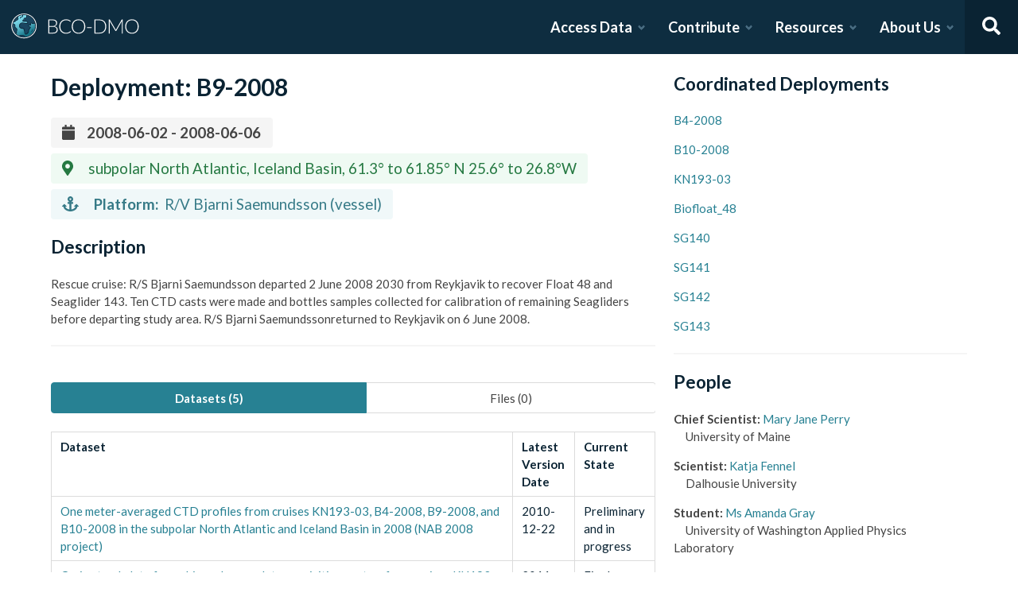

--- FILE ---
content_type: text/x-component
request_url: https://www.bco-dmo.org/dataset/3384?_rsc=4rcgc
body_size: 290
content:
1:I[4707,[],""]
2:I[36423,[],""]
0:["JNKWbd5fvRNm4iGGDRCVb",[["children","dataset",["dataset",{"children":[["id","3384","d"],{"children":["__PAGE__",{}]}]}],["dataset",{"children":null},[null,["$","$L1",null,{"parallelRouterKey":"children","segmentPath":["children","dataset","children"],"error":"$undefined","errorStyles":"$undefined","errorScripts":"$undefined","template":["$","$L2",null,{}],"templateStyles":"$undefined","templateScripts":"$undefined","notFound":"$undefined","notFoundStyles":"$undefined"}]],[["$","div",null,{"className":"page-loader-wrapper","children":[["$","span",null,{"className":"loader is-size-5"}],["$","div",null,{"className":"fade-in-text-wrapper is-size-4","children":[["$","span",null,{"className":"fade-in-text fade-in-text-1-5","children":"Loading..."}],["$","span",null,{"className":"fade-in-text fade-in-text-5-10","children":"Still loading..."}],["$","span",null,{"className":"fade-in-text fade-in-text-10","children":"Hang on... This is taking longer than expected!"}]]}]]}],[],[]]],["$L3",null]]]]
3:[["$","meta","0",{"name":"viewport","content":"width=device-width, initial-scale=1"}],["$","meta","1",{"charSet":"utf-8"}],["$","title","2",{"children":"BCO-DMO"}],["$","meta","3",{"name":"description","content":"The BCO-DMO resource catalog offers free and open access to publicly funded research products whose field of study are biological and chemical oceanography."}]]
